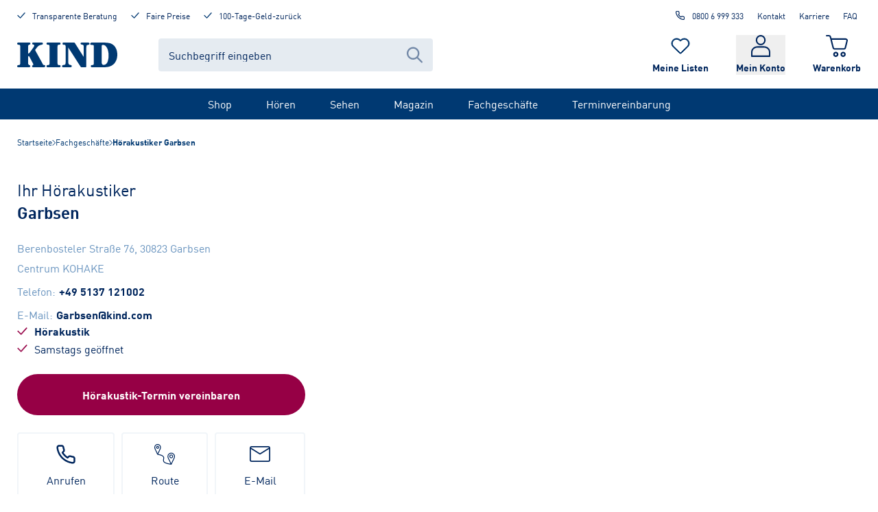

--- FILE ---
content_type: text/css; charset=UTF-8
request_url: https://www.kind.com/_next/static/css/108c322c03b0992d.css
body_size: 2138
content:
.style_card__oVxkr{width:100%;border-radius:4px;--tw-bg-opacity:1;background-color:rgb(255 255 255/var(--tw-bg-opacity,1));padding:.9375rem 1.25rem}.style_brandCard__b76zC{height:5rem;width:6.25rem;border-radius:8px;--tw-bg-opacity:1;background-color:rgb(241 245 249/var(--tw-bg-opacity,1))}@media (min-width:768px){.style_brandCard__b76zC{display:flex;align-items:center;justify-content:center;height:140px;width:190px}}.style_commonBrandsContainer__PWQhW{padding:.9375rem}@media (min-width:1025px){.style_commonBrandsContainer__PWQhW{padding-top:1.875rem;padding-bottom:1.875rem}}.style_commonBrandsContainer__PWQhW .style_commonBrandsHeadline___ThLc{font-size:1.125rem;line-height:1.5rem;letter-spacing:-.01em;text-align:left;font-weight:700}@media (min-width:1025px){.style_commonBrandsContainer__PWQhW .style_commonBrandsHeadline___ThLc{font-size:1.5rem;line-height:2rem;letter-spacing:-.01em;text-align:center}}.style_commonBrandsContainer__PWQhW .style_brandLogosText__Qfzcz{font-size:1rem;line-height:1.5rem;letter-spacing:normal;margin-top:.625rem;margin-bottom:3.75rem;text-align:left}@media (min-width:1025px){.style_commonBrandsContainer__PWQhW .style_brandLogosText__Qfzcz{font-size:1.125rem;line-height:1.6875rem;letter-spacing:normal;margin:.9375rem auto auto;width:50%;text-align:center}}.style_commonBrandsContainer__PWQhW .style_brandLogos__uByGh{margin:auto;display:grid;max-width:1260px;grid-template-columns:repeat(3,minmax(0,1fr));gap:1.25rem;padding-top:1.25rem;padding-bottom:1.25rem}@media (min-width:1025px){.style_commonBrandsContainer__PWQhW .style_brandLogos__uByGh{padding:5rem 12.5rem}}@media (min-width:1260px){.style_commonBrandsContainer__PWQhW .style_brandLogos__uByGh{grid-template-columns:repeat(4,minmax(0,1fr))}}.style_commonBrandsContainer__PWQhW .style_allBrandsLink__Rma8t{font-size:1rem;line-height:1.5rem;letter-spacing:normal;text-align:center}.styles_nearbyLocationsContainer__dCxS2{--tw-bg-opacity:1;background-color:rgb(241 245 249/var(--tw-bg-opacity,1))}@media (min-width:1025px){.styles_nearbyLocationsContainer__dCxS2{display:flex;flex-direction:row}}.styles_contentTube__VayQp{margin:0 auto;padding:0 .9375rem;width:100%;max-width:1260px;display:flex}.styles_nearbyStoresDetailsContainer__V_8nD{width:100%}@media (min-width:1025px){.styles_nearbyStoresDetailsContainer__V_8nD{width:50%;padding-right:5.9375rem;padding-top:3.125rem;padding-bottom:1.875rem}}.styles_headline__Sp_jq{font-size:1.125rem;line-height:1.5rem;letter-spacing:-.01em;margin-bottom:1.875rem;font-weight:700}@media (min-width:1025px){.styles_headline__Sp_jq{font-size:1.5rem;line-height:2rem;letter-spacing:-.01em}}.styles_hubList__CiTCc,.styles_storesList__MB32X{width:100%;padding-right:.625rem}.styles_storesList__MB32X{margin-bottom:1.875rem;display:flex;flex-direction:column;overflow-y:auto;height:365px}.styles_storesList__MB32X::-webkit-scrollbar{width:6px}.styles_storesList__MB32X::-webkit-scrollbar-track{border-radius:8px;--tw-bg-opacity:1;background-color:rgb(255 255 255/var(--tw-bg-opacity,1))}.styles_storesList__MB32X::-webkit-scrollbar-thumb{box-shadow:inset 0 0 6px 3px;color:#960045;border-radius:8px}.styles_storesList__MB32X .styles_storeCard__n1SQF:first-child{border-top-left-radius:4px;border-top-right-radius:4px}.styles_storesList__MB32X .styles_storeCard__n1SQF:last-child{border-bottom-right-radius:4px;border-bottom-left-radius:4px}.styles_map__GI6mN{display:none}@media (min-width:1025px){.styles_map__GI6mN{display:block;width:50%}}.styles_card__X3_Wt{width:100%;--tw-bg-opacity:1;background-color:rgb(255 255 255/var(--tw-bg-opacity,1));padding-left:.9375rem;padding-right:1.5625rem}.styles_card__X3_Wt .styles_cardContent__RpJzA{display:flex;flex-direction:row;align-items:center;justify-content:center;border-bottom-width:1px;--tw-border-opacity:1;border-color:rgb(241 245 249/var(--tw-border-opacity,1));padding-top:.3125rem;padding-bottom:.3125rem}.styles_card__X3_Wt .styles_storeDetails__trl_7{width:100%;padding-top:.625rem;padding-right:1.25rem}.styles_card__X3_Wt .styles_storeDetails__trl_7 .styles_headline__m2Dtv{font-size:.875rem;line-height:1.3125rem;letter-spacing:normal;margin-bottom:.625rem;display:block;font-weight:700}@media (min-width:1025px){.styles_card__X3_Wt .styles_storeDetails__trl_7 .styles_headline__m2Dtv{font-size:1rem;line-height:1.5rem;letter-spacing:normal}}.styles_card__X3_Wt .styles_arrow__T55x7{height:auto;width:.625rem}@supports selector(::-webkit-scrollbar){.styles_nearbyHubContainer__4YgZE{padding-right:16px}.styles_containerHeadline__h_cLe{margin-right:-6px}}.styles_nearbyHubContainer__4YgZE{display:grid;grid-template-columns:repeat(1,minmax(0,1fr));gap:.625rem}@media (min-width:1025px){.styles_nearbyHubContainer__4YgZE{gap:.9375rem}}.styles_containerHeadline__h_cLe{font-size:1rem;line-height:1.5rem;letter-spacing:normal;font-weight:700}@media (min-width:1025px){.styles_containerHeadline__h_cLe{font-size:1.125rem;line-height:1.6875rem;letter-spacing:normal}}.styles_card__T0OfE{display:block;width:100%;border-radius:4px;--tw-bg-opacity:1;background-color:rgb(255 255 255/var(--tw-bg-opacity,1));padding-left:.9375rem;padding-right:1.5625rem}.styles_card__T0OfE .styles_cardContent__EhKiT{display:flex;flex-direction:row;align-items:stretch;justify-content:space-between;border-bottom-width:1px;--tw-border-opacity:1;border-color:rgb(241 245 249/var(--tw-border-opacity,1));padding-top:.3125rem;padding-bottom:.3125rem}.styles_card__T0OfE .styles_headline__mpXmD{font-size:.875rem;line-height:1.3125rem;letter-spacing:normal;margin-bottom:.625rem;display:block;width:100%;padding-top:.625rem;padding-right:1.25rem;font-weight:700}@media (min-width:1025px){.styles_card__T0OfE .styles_headline__mpXmD{font-size:1rem;line-height:1.5rem;letter-spacing:normal}}.styles_card__T0OfE .styles_arrow__Ftxf_{height:auto;width:.625rem}.styles_link__buVo2{font-size:1rem;line-height:1.5rem;letter-spacing:normal;text-align:center;font-weight:700;--tw-text-opacity:1;color:rgb(150 0 69/var(--tw-text-opacity,1));-webkit-text-decoration-line:none;text-decoration-line:none}@media (hover:hover) and (pointer:fine){.styles_link__buVo2:hover{-webkit-text-decoration-line:underline;text-decoration-line:underline;opacity:1}}.style_component__f4Spl{width:100%}.style_row__SPI77{display:flex;width:100%;justify-content:space-around}.style_entry__hbaLI{font-size:1rem;line-height:1.5rem;letter-spacing:normal;width:100%}.style_entry__hbaLI.style_entryActive__O7rnV{font-weight:700}.style_border__IBKkO{margin-top:.625rem;width:100%;--tw-bg-opacity:1;background-color:rgb(244 245 245/var(--tw-bg-opacity,1));height:2px}.style_border__IBKkO:first-child{border-top-left-radius:4px;border-bottom-left-radius:4px}.style_border__IBKkO:last-child{border-top-right-radius:4px;border-bottom-right-radius:4px}.style_onBlue__D45sq .style_border__IBKkO{--tw-bg-opacity:1;background-color:rgb(191 209 227/var(--tw-bg-opacity,1))}.style_border__IBKkO.style_borderActive__50_IL,.style_onBlue__D45sq .style_border__IBKkO.style_borderActive__50_IL{--tw-bg-opacity:1;background-color:rgb(150 0 69/var(--tw-bg-opacity,1))}.style_border__IBKkO.style_borderActive__50_IL{position:relative;border-radius:4px;height:6px;top:-2px}.styles_specialityStoresDetailsContainer__0wSLu{width:100%;--tw-bg-opacity:1;background-color:rgb(241 245 249/var(--tw-bg-opacity,1));padding-top:2.5rem;padding-bottom:2.5rem}@media (min-width:1025px){.styles_specialityStoresDetailsContainer__0wSLu{padding-top:3.125rem;padding-bottom:4.375rem}}.styles_specialityStoreHeader__OCCG4{padding-left:.9375rem;padding-right:.9375rem;text-align:left}@media (min-width:1025px){.styles_specialityStoreHeader__OCCG4{margin:auto;width:66.666667%;padding-left:0;padding-right:0;text-align:center}}.styles_specialityStoreHeader__OCCG4 .styles_headlineText__7rAyP{font-size:1.125rem;line-height:1.5rem;letter-spacing:-.01em;margin-bottom:.625rem;font-weight:700}@media (min-width:1025px){.styles_specialityStoreHeader__OCCG4 .styles_headlineText__7rAyP{font-size:1.5rem;line-height:2rem;letter-spacing:-.01em}}.styles_specialityStoreHeader__OCCG4 .styles_textContent__DYZov{font-size:1rem;line-height:1.5rem;letter-spacing:normal;text-align:left;max-width:820px}@media (min-width:1025px){.styles_specialityStoreHeader__OCCG4 .styles_textContent__DYZov{font-size:1.125rem;line-height:1.6875rem;letter-spacing:normal;margin:auto;width:100%;text-align:center}}.styles_tabNavigation__mlF0k{margin:1.5625rem auto auto;padding:.625rem .9375rem}@media (min-width:1025px){.styles_tabNavigation__mlF0k{margin-top:3.4375rem;width:60%;max-width:48rem}}.styles_sliderContainer__o8b9X{display:grid;margin:0 auto;grid-template-columns:repeat(4,minmax(0,1fr));column-gap:.9375rem;row-gap:.9375rem;width:100%;max-width:1260px;padding:0 .9375rem}@media (min-width:768px){.styles_sliderContainer__o8b9X{grid-template-columns:repeat(8,minmax(0,1fr))}}@media (min-width:1025px){.styles_sliderContainer__o8b9X{grid-template-columns:repeat(12,minmax(0,1fr))}}.styles_sliderContainer__o8b9X{margin-top:1.875rem}.styles_sliderContainer__o8b9X .styles_slider__Kp0oT{grid-column:1/-1}.style_contentContainer__bNY9m{display:flex;flex-direction:column}.style_storeDetailsContainer__qon52{margin:0 auto;padding:0 .9375rem;width:100%;max-width:1260px;display:flex;flex:1 1;flex-direction:column-reverse}@media (min-width:1025px){.style_storeDetailsContainer__qon52{flex-direction:row;justify-content:center;justify-self:center;padding-right:0;height:700px}}.style_storeDetailsContainer__qon52 .style_storeDetails__OBK_P{height:100%;width:100%;padding-top:1.875rem;padding-bottom:1.875rem}@media (min-width:1025px){.style_storeDetailsContainer__qon52 .style_storeDetails__OBK_P{height:auto;padding:2.5rem 1.875rem 2.5rem .9375rem}}@media (min-width:1260px){.style_storeDetailsContainer__qon52 .style_storeDetails__OBK_P{padding-left:0}}.style_storeDetailsContainer__qon52 .style_map__3rZHy{position:relative;margin-left:-.9375rem;margin-right:-.9375rem;height:250px}.style_storeDetailsContainer__qon52 .style_map__3rZHy.style_disabledMap__5G0cP{height:unset}@media (min-width:1025px){.style_storeDetailsContainer__qon52 .style_map__3rZHy{margin-left:0;margin-right:0;height:auto;width:100%;flex:1 1}.style_appointmentTeaser__cF9fD,.style_commonBrands__fhvGe,.style_specialityStoreDetails__Dy3ZI{margin-bottom:6.25rem}}.style_storeSpecificContent__SZpI9{display:grid;margin:0 auto;grid-template-columns:repeat(4,minmax(0,1fr));column-gap:.9375rem;row-gap:.9375rem;width:100%;max-width:1260px;padding:0 .9375rem}@media (min-width:768px){.style_storeSpecificContent__SZpI9{grid-template-columns:repeat(8,minmax(0,1fr))}}@media (min-width:1025px){.style_storeSpecificContent__SZpI9{grid-template-columns:repeat(12,minmax(0,1fr))}}.style_storeSpecificContent__SZpI9>*{grid-column:1/-1}.style_teaserGrid__PiMT5{display:grid;margin:0 auto;grid-template-columns:repeat(4,minmax(0,1fr));column-gap:.9375rem;row-gap:.9375rem;width:100%;max-width:1260px;padding:0 .9375rem}@media (min-width:768px){.style_teaserGrid__PiMT5{grid-template-columns:repeat(8,minmax(0,1fr))}}@media (min-width:1025px){.style_teaserGrid__PiMT5{grid-template-columns:repeat(12,minmax(0,1fr))}}.style_teaserGrid__PiMT5{--tw-bg-opacity:1;background-color:rgb(241 245 249/var(--tw-bg-opacity,1))}@media (min-width:1025px){.style_teaserGrid__PiMT5{background-color:initial}}.style_copyText__edgbd{font-size:1.25rem;line-height:1.625rem;letter-spacing:-.01em;margin-bottom:1.5625rem;font-weight:700}@media (min-width:1025px){.style_copyText__edgbd{font-size:1.5rem;line-height:2rem;letter-spacing:-.01em}}.style_imageWrapper__FO6x7{display:none}@media (min-width:1025px){.style_imageWrapper__FO6x7{grid-column:span 4/span 4;display:block}}.style_container___gm_x{grid-column:1/-1;margin-top:1.875rem;margin-bottom:1.875rem;border-radius:4px;--tw-bg-opacity:1;background-color:rgb(255 255 255/var(--tw-bg-opacity,1));padding:1.875rem .9375rem 1.25rem}@media (min-width:1025px){.style_container___gm_x{margin-top:0;margin-bottom:0;display:flex;flex-grow:0;flex-direction:column;align-content:center;justify-content:center;border-radius:0;--tw-bg-opacity:1;background-color:rgb(241 245 249/var(--tw-bg-opacity,1));padding-right:2.5rem;padding-left:3.4375rem}.style_imageWrapper__FO6x7+.style_container___gm_x{grid-column:span 8/span 8;margin-left:-.9375rem;padding-top:0;padding-bottom:0}}

--- FILE ---
content_type: application/javascript; charset=UTF-8
request_url: https://www.kind.com/_next/static/chunks/pages/fachgeschaefte/%5Bslug%5D-ced677ba977a3665.js
body_size: 6432
content:
(self.webpackChunk_N_E=self.webpackChunk_N_E||[]).push([[7691],{6510:e=>{e.exports={specialityStoresDetailsContainer:"styles_specialityStoresDetailsContainer__0wSLu",specialityStoreHeader:"styles_specialityStoreHeader__OCCG4",headlineText:"styles_headlineText__7rAyP",textContent:"styles_textContent__DYZov",tabNavigation:"styles_tabNavigation__mlF0k",sliderContainer:"styles_sliderContainer__o8b9X",slider:"styles_slider__Kp0oT"}},27858:e=>{e.exports={nearbyHubContainer:"styles_nearbyHubContainer__4YgZE",containerHeadline:"styles_containerHeadline__h_cLe",card:"styles_card__T0OfE",cardContent:"styles_cardContent__EhKiT",headline:"styles_headline__mpXmD",arrow:"styles_arrow__Ftxf_",link:"styles_link__buVo2"}},28562:e=>{e.exports={commonBrandsContainer:"style_commonBrandsContainer__PWQhW",commonBrandsHeadline:"style_commonBrandsHeadline___ThLc",brandLogosText:"style_brandLogosText__Qfzcz",brandLogos:"style_brandLogos__uByGh",allBrandsLink:"style_allBrandsLink__Rma8t"}},31065:e=>{e.exports={nearbyLocationsContainer:"styles_nearbyLocationsContainer__dCxS2",contentTube:"styles_contentTube__VayQp",nearbyStoresDetailsContainer:"styles_nearbyStoresDetailsContainer__V_8nD",headline:"styles_headline__Sp_jq",hubList:"styles_hubList__CiTCc",storesList:"styles_storesList__MB32X",storeCard:"styles_storeCard__n1SQF",map:"styles_map__GI6mN"}},31227:(e,s,t)=>{"use strict";t.d(s,{A:()=>o});var a=t(59810),r=t(28206),i=t(54564),n=t(53239);function l(e){let{baseUrl:s,locale:t,path:a=""}=e,r=a.split("?")[0];return[s,t,r.endsWith("/")?r.slice(0,-1):r].filter(Boolean).join("/").replace(/([^:]\/)\/+/g,"$1")}function o(){let{canonicalPath:e}=arguments.length>0&&void 0!==arguments[0]?arguments[0]:{},s=(0,i.useRouter)(),t=(0,r.Ym)(),o=(0,n.useMemo)(()=>l({baseUrl:a.NA,locale:t,path:e||s.asPath}),[e,s.asPath,t]);return{canonicalLink:o,hrefLangDefaultLocale:(0,n.useMemo)(()=>l({baseUrl:a.NA,locale:a.q,path:e||s.asPath}),[e,s.asPath]),basePath:(0,n.useMemo)(()=>l({baseUrl:a.NA,locale:t}),[t])}}},38572:(e,s,t)=>{"use strict";t.r(s),t.d(s,{__N_SSG:()=>ex,default:()=>e_});var a=t(80263),r=t(53239),i=t(54439),n=t.n(i),l=t(54564),o=t(73589),d=t.n(o),c=t(11230),m=t.n(c),u=t(59810),h=t(35216),p=t(69824),x=t(70796),_=t(13672),y=t(84723),b=t(31227),v=t(69509),j=t(88017),f=t(28892),g=t(33172),N=t(38258),C=t(44738),A=t(60981),S=t(86751),T=t.n(S);let k=e=>{var s,t;let{brandLogo:r}=e;return(0,a.jsx)(C.A,{additionalClass:T().brandCard,children:(0,a.jsx)(A.A,{layout:"intrinsic",focalPoint:null!==(s=r.focalPoint)&&void 0!==s?s:void 0,alt:null!==(t=r.altText)&&void 0!==t?t:void 0,image:r.image})})};var w=t(28562),L=t.n(w);let B=e=>{let{store:s,brandLogoTiles:t,additionalClass:r}=e,{brandLogosHeadline:i,brandLogosText:n,viewAllBrands:l,viewAllBrandsLink:o}=(0,g.A)("storedetails");return(0,a.jsxs)("div",{className:m()(L().commonBrandsContainer,r),children:[(0,a.jsx)("h2",{className:L().commonBrandsHeadline,children:(0,_.ou)(i,{name:s.header.name})}),(0,a.jsx)("p",{className:L().brandLogosText,children:n}),(0,a.jsx)("div",{className:L().brandLogos,children:t.map(e=>(0,a.jsx)(k,{brandLogo:e},e.title))}),(0,a.jsx)(N.Ay,{additionalClass:L().allBrandsLink,href:o,title:l,children:l})]})};var P=t(40874),D=t(31065),H=t.n(D),I=t(7794),R=t(89114),O=t(67078),F=t(57090),z=t.n(F);let G=r.forwardRef((e,s)=>{let{store:t,className:i,...n}=e,l=(0,R.A)(),o=(0,g.A)("storefinder"),d=(0,r.useMemo)(()=>{let e=[];return(0,I._Y)(t)&&e.push(o.hearingAidShort),(0,I.GB)(t)&&e.push(o.opticsAidShort),e},[t,o]);return(0,a.jsx)(N.$h,{...n,ref:s,...l.storeDetail(t),className:m()(z().card,i),children:(0,a.jsxs)("div",{className:z().cardContent,children:[(0,a.jsxs)("div",{className:z().storeDetails,children:[(0,a.jsx)("p",{className:z().headline,children:t.header.name}),(0,a.jsx)("ul",{className:"flex flex-wrap",children:d.map(e=>(0,a.jsxs)("li",{className:"items-center flex mr-20 mb-10 text-style-copy-3 desktop:text-style-copy-2",children:[(0,a.jsx)(O.A,{additionalClass:"mr-10 h-25 w-15 text-rose",name:"Check"}),(0,a.jsx)("span",{children:e})]},"store-card-".concat(t.id,"-").concat(e)))})]}),(0,a.jsx)(O.A,{name:"ChevronRight",additionalClass:z().arrow})]})})});G.displayName="StoreCard";var K=t(27858),M=t.n(K),E=t(61059),W=t(55797);let X=e=>{let{marketingHub:s,store:t,additionalClass:r}=e,i=(0,R.A)(),n=(0,g.A)("storedetails"),l=(0,E.XL)(s,"OPK"),o=(0,E.XL)(s,"ACS"),d=(0,I.GB)(t),c=(0,I._Y)(t),u=s&&l&&d,h=s&&o&&c;return(0,a.jsxs)("div",{className:m()(M().nearbyHubContainer,r),children:[(0,a.jsx)("p",{className:M().containerHeadline,children:n.nearbyHubHeadline}),h?(0,a.jsx)(N.$h,{...i.storesHubAcoustic(s),className:M().card,"data-testid":"nearby-hub-acoustic-link",children:(0,a.jsxs)("div",{className:M().cardContent,children:[(0,a.jsx)("p",{className:M().headline,children:(0,_.ou)(n.nearbyHubAcoustic,{name:s.name})}),(0,a.jsx)(O.A,{name:"ChevronRight",additionalClass:M().arrow})]})}):null,u?(0,a.jsx)(N.$h,{...i.storesHubOptic(s),className:M().card,"data-testid":"nearby-hub-optic-link",children:(0,a.jsxs)("div",{className:M().cardContent,children:[(0,a.jsx)("p",{className:M().headline,children:(0,_.ou)(n.nearbyHubOptic,{name:s.name})}),(0,a.jsx)(O.A,{name:"ChevronRight",additionalClass:M().arrow})]})}):null,!o&&c?(0,a.jsx)(N.$h,{...i.storesAzAcoustic(),className:M().card,"data-testid":"nearby-az-acoustic-link",children:(0,a.jsxs)("div",{className:M().cardContent,children:[(0,a.jsx)("p",{className:M().headline,children:n.allAcousticStores}),(0,a.jsx)(O.A,{name:"ChevronRight",additionalClass:M().arrow})]})}):null,!l&&d?(0,a.jsx)(N.$h,{...i.storesAzOptic(),className:M().card,"data-testid":"nearby-az-optic-link",children:(0,a.jsxs)("div",{className:M().cardContent,children:[(0,a.jsx)("p",{className:M().headline,children:n.allOpticStores}),(0,a.jsx)(O.A,{name:"ChevronRight",additionalClass:M().arrow})]})}):null,(0,a.jsx)(W.A,{additionalClass:M().divider,children:n.separatorText}),(0,a.jsx)(N.Ay,{additionalClass:M().link,...i.storeFinder(),"data-testid":"nearby-storefinder-link",children:n.nearbyHubAdditional})]})},q=e=>{let{mainStore:s,nearbyStores:t,marketingHub:r}=e,i=(0,l.useRouter)(),{storedetails:n}=(0,g.A)(),o=t.filter(e=>e.header.name!==s.header.name);return(0,a.jsx)("div",{className:H().nearbyLocationsContainer,children:(0,a.jsxs)("div",{className:H().contentTube,children:[(0,a.jsxs)("div",{className:H().nearbyStoresDetailsContainer,children:[(0,a.jsx)("p",{className:H().headline,children:n.nearbyStoresHeadline}),(0,a.jsx)("div",{className:H().storesList,children:o.map(e=>(0,a.jsx)(G,{store:e,className:H().storeCard},e.storeId))}),(0,a.jsx)(X,{store:s,marketingHub:r,additionalClass:H().hubList})]}),(0,a.jsx)("div",{className:H().map,children:(0,a.jsx)(x.A,{isInteractive:!0,center:{lng:s.address.longitude,lat:s.address.latitude},zoom:12,currentLocation:{lng:s.address.longitude,lat:s.address.latitude},stores:o,onClickStore:e=>void i.push(P.Ay.storeDetail(e)),resetBoundsOnResize:!0})})]})})};var Y=t(24734),Q=t(17546),U=t(94445),$=t(94775);let V=r.forwardRef((e,s)=>{let{text:t,icon:r,type:i,style:n,...l}=e,o=(0,g.A)();return(0,a.jsxs)("div",{...l,ref:s,"data-testid":"store-service-card",className:"relative flex flex-col items-center w-full px-20 bg-white rounded-lg pt-50 pb-35 shrink",children:["AcousticsServicesForKids"===i?(0,a.jsx)($.A,{color:"yellow",additionalClass:"absolute top-10 right-10",children:o.storedetails.kids}):null,"AcousticImplantsService"===i||"AcousticImplantsSupportService"===i?(0,a.jsx)($.A,{color:"blue",additionalClass:"absolute top-10 left-10",children:o.storefinder.hearingImplantShort}):null,(0,a.jsx)(O.A,{additionalClass:"h-55 w-auto mb-10",name:r}),(0,a.jsx)("p",{className:"text-center text-style-copy-2 desktop:text-style-copy-1 line-clamp-2",children:t})]})});V.displayName="ServiceCard";var Z=t(6510),J=t.n(Z);let ee={phone:2,phoneLandscape:3,tablet:4,desktop:5},es=e=>e.filter(e=>"OpticsService"===e.serviceType),et=function(e){let s=arguments.length>1&&void 0!==arguments[1]?arguments[1]:{},t=["AcousticsService"];return s.includeKidsServices&&t.push("AcousticsServicesForKids"),s.includeImplantServices&&t.push("AcousticImplantsService"),(s.includeImplantServices||s.includeImplantSupportServices)&&t.push("AcousticImplantsSupportService"),e.filter(e=>t.includes(e.serviceType))},ea=e=>{let{store:s,texts:t}=e,a=(0,I.ae)(s);return"optical"===a?t.specialityStoreOpticalText:"acoustic"===a?(0,I.Ff)(s)||(0,I.U7)(s)?t.specialityStoreAcousticAndImplantsText:t.specialityStoreAcousticText:"hybrid"===a?(0,I.Ff)(s)||(0,I.U7)(s)?t.specialityStoreHybridAndImplantsText:t.specialityStoreHybridText:void 0},er=e=>{let{store:s,texts:t}=e,a=[];return(0,I._Y)(s)&&((0,I.Ff)(s)||(0,I.U7)(s)?a.push({key:"acoustic",title:"".concat(t.hearingAidShort," & ").concat(t.hearingImplantShort)}):a.push({key:"acoustic",title:t.hearingAidShort})),(0,I.GB)(s)&&a.push({key:"optic",title:t.opticsAidShort}),a},ei=e=>{let{store:s,storeDetailsServices:t,additionalClass:i}=e,n=(0,g.A)(),l=er({store:s,texts:n.storefinder}),[o,d]=(0,r.useState)(l[0].key),c=(0,_.ou)(n.storedetails.specialistShopServices,{name:s.header.name}),m=ea({store:s,texts:n.storedetails}),u=es(t),h=et(t,{includeKidsServices:(0,I.y3)(s),includeImplantServices:s.extendedProperties.ciCenter,includeImplantSupportServices:s.extendedProperties.ciServicecenter});return(0,a.jsxs)("div",{className:(0,Y.cn)(J().specialityStoresDetailsContainer,i),"data-testid":"specialityStoresContainer",children:[(0,a.jsxs)("div",{className:J().specialityStoreHeader,children:[(0,a.jsx)("h2",{"data-testid":"headerText",className:J().headlineText,children:c}),(0,a.jsx)("p",{"data-testid":"servicesText",className:J().textContent,children:m})]}),l.length>1?(0,a.jsx)("div",{className:J().tabNavigation,"data-testid":"tabNavigation",children:(0,a.jsx)(U.A,{active:o,onClick:d,entries:l,onBlue:!0})}):null,(0,a.jsx)("div",{"data-testid":"slider",children:(0,a.jsxs)("div",{className:J().sliderContainer,children:["acoustic"===o?(0,a.jsx)(Q.A,{hasGap:!0,onBlue:!0,withFade:!0,slidesToShow:ee,additionalClass:J().slider,children:h.map(e=>(0,a.jsx)(V,{text:e.serviceName,icon:e.iconName,type:e.serviceType},e.sys.id))}):null,"optic"===o?(0,a.jsx)(Q.A,{hasGap:!0,onBlue:!0,withFade:!0,slidesToShow:ee,additionalClass:J().slider,children:u.map(e=>(0,a.jsx)(V,{text:e.serviceName,icon:e.iconName,type:e.serviceType},e.sys.id))}):null]})})]})};var en=t(91451),el=t.n(en),eo=t(84398),ed=t(88098),ec=t.n(ed);let em=r.forwardRef((e,s)=>{let{store:t,image:r,className:i,...n}=e,l=(0,g.A)("storedetails");return(0,a.jsxs)("div",{...n,ref:s,className:m()(ec().teaserGrid,i),children:[r?(0,a.jsx)("div",{className:ec().imageWrapper,children:(0,a.jsx)(A.A,{image:r.image,sizes:"400px",width:400,height:380})}):null,(0,a.jsxs)("div",{className:ec().container,children:[(0,a.jsx)("p",{className:ec().copyText,children:(0,_.ou)(l.happyStore,{name:t.header.name})}),(0,a.jsx)(eo.A,{store:t,desktopTwoColumn:!0,className:"my-10"})]})]})});em.displayName="AppointmentTeaser";var eu=t(95179),eh=t(86642);let ep=e=>{var s,t;let{store:r,nearbyStores:i,marketingHub:o,content:c,storeSpecificContent:g,storeDetailsServices:N}=e,{canonicalLink:C}=(0,b.A)(),A=(0,l.useRouter)(),{isDesktop:S}=(0,y.A)(),T=(0,h.A)(),{breadcrumbs:k,basePath:w}=(0,eh.A)({storeName:r.header.name,storeTypes:r.storeTypes}),L=c.specialityStoreServices,P=c.brandLogos,D=c.nearbyLocations,H=c.brandLogoTilesCollection.items,I=(null===(s=c.contentContainerCollection)||void 0===s?void 0:s.items)||[],R=(0,_.ou)(c.seoTitleTemplate,{storeName:r.header.name}),O=(0,_.ou)(c.seoDescriptionTemplate,{storeCity:r.header.name,storeAdditionalAddressInfo:r.address.additionalAddressInfo}),F=null==g?void 0:g.seoText;return(0,a.jsxs)(a.Fragment,{children:[(0,a.jsxs)(n(),{children:[(0,a.jsx)("title",{children:R}),(0,a.jsx)("meta",{name:"description",content:O}),(0,a.jsx)("meta",{name:"robots",content:"index, follow"}),(0,a.jsx)("link",{rel:"canonical",href:C}),(0,a.jsx)("script",{type:"application/ld+json","data-testid":"json-ld",dangerouslySetInnerHTML:{__html:JSON.stringify({"@context":"https://schema.org/","@type":"Store","@id":"".concat(["".concat(u.NA,"/"),A.locale,A.asPath].filter(Boolean).join("")),address:{"@type":"PostalAddress",streetAddress:r.address.street,addressLocality:r.address.city,addressRegion:r.address.state,postalCode:r.address.zip,addressCountry:r.address.country},geo:{"@type":"GeoCoordinates",latitude:r.address.latitude,longitude:r.address.longitude},name:r.header.name,openingHoursSpecification:r.businessHours.map(e=>({"@type":"OpeningHoursSpecification",dayOfWeek:d()(p.FA[e.day]),opens:e.openTime,closes:e.closeTime})),telephone:r.header.phone})}})]}),(0,a.jsx)(eu.Aq,{breadcrumbs:k,basePath:w,additionalClass:"desktop:hidden"}),(0,a.jsxs)("div",{className:el().contentContainer,children:[(0,a.jsxs)("div",{className:el().storeDetailsContainer,children:[(0,a.jsxs)("div",{className:"w-full max-w-[450px]",children:[(0,a.jsx)(eu.Aq,{breadcrumbs:k,basePath:w,additionalClass:"px-0 !pt-25 pb-5 hidden desktop:block"}),(0,a.jsx)(v.A,{store:r,headlineSize:"l",showLink:!1,className:el().storeDetails})]}),(0,a.jsx)("div",{className:m()(el().map,{[el().disabledMap]:!T}),children:(0,a.jsx)(x.A,{isInteractive:!1,stores:[r],zoom:S?14:15.5,highlightSingleStore:!0})})]}),L?(0,a.jsx)(ei,{store:r,additionalClass:el().specialityStoreDetails,storeDetailsServices:N}):null,P&&H?(0,a.jsx)(B,{store:r,brandLogoTiles:H,additionalClass:el().commonBrands}):null,(0,a.jsx)(em,{store:r,image:null!==(t=c.genericStoreImage)&&void 0!==t?t:void 0,className:el().appointmentTeaser}),I.length?(0,a.jsx)(j.A,{items:I}):null,D?(0,a.jsx)(q,{mainStore:r,nearbyStores:i,marketingHub:o}):null,F?(0,a.jsx)("div",{"data-testid":"store-specific-content",className:el().storeSpecificContent,children:(0,a.jsx)(f.A,{document:F.json,links:null==F?void 0:F.links})}):null]})]})};var ex=!0;let e_=e=>(0,a.jsx)(ep,{...e})},44738:(e,s,t)=>{"use strict";t.d(s,{A:()=>o});var a=t(80263);t(53239);var r=t(11230),i=t.n(r),n=t(62006),l=t.n(n);let o=e=>{let{children:s,additionalClass:t,...r}=e;return(0,a.jsx)("div",{...r,className:i()(l().card,t),children:s})}},55797:(e,s,t)=>{"use strict";t.d(s,{A:()=>n});var a=t(80263);t(53239);var r=t(11230),i=t.n(r);let n=e=>{let{children:s,additionalClass:t,...r}=e;return s?(0,a.jsxs)("div",{className:i()("flex items-center",t),...r,children:[(0,a.jsx)("hr",{className:"flex-1 text-blue-200 h-[1px]"}),(0,a.jsx)("span",{className:"block mx-10 text-style-copy-2 text-blue-300 text-center max-w-[75%]",children:s}),(0,a.jsx)("hr",{className:"flex-1 text-blue-200 h-[1px]"})]}):(0,a.jsx)("hr",{className:i()("text-blue-200 h-[1px]",t),...r})}},57090:e=>{e.exports={card:"styles_card__X3_Wt",cardContent:"styles_cardContent__RpJzA",storeDetails:"styles_storeDetails__trl_7",headline:"styles_headline__m2Dtv",arrow:"styles_arrow__T55x7"}},60431:(e,s,t)=>{(window.__NEXT_P=window.__NEXT_P||[]).push(["/fachgeschaefte/[slug]",function(){return t(38572)}])},61059:(e,s,t)=>{"use strict";function a(e,s){return e.storeTypes.some(e=>e.code===s)}function r(e){return e.reduce((e,s)=>{let t=s.name.charAt(0);return e.includes(t)?e:[...e,t]},[])}function i(e,s){return null==e?void 0:e.stores.some(e=>a(e,s))}function n(e,s){return e.filter(e=>e.stores.some(e=>a(e,s))).filter(e=>e.stores.some(e=>!e.closingDate))}function l(e,s){return e.sort((e,t)=>e.name.localeCompare(t.name,s))}function o(e){return"MarketingHub"===e.documentType}t.d(s,{QQ:()=>r,XL:()=>i,vJ:()=>l,ws:()=>o,xK:()=>n})},62006:e=>{e.exports={card:"style_card__oVxkr"}},78333:e=>{e.exports={component:"style_component__f4Spl",row:"style_row__SPI77",entry:"style_entry__hbaLI",entryActive:"style_entryActive__O7rnV",border:"style_border__IBKkO",onBlue:"style_onBlue__D45sq",borderActive:"style_borderActive__50_IL"}},86642:(e,s,t)=>{"use strict";t.d(s,{A:()=>n});var a=t(33172),r=t(31227),i=t(54564);function n(e){let s,{basePath:t}=(0,r.A)(),{breadcrumbs:n}=(0,a.A)("storefinder"),{pathname:l,asPath:o}=(0,i.useRouter)(),d=function(e,s,t){let a=!(arguments.length>3)||void 0===arguments[3]||arguments[3];return{id:e,slug:s,breadcrumbTitle:t,isCurrentPage:a}},c=[{id:"landing-page",slug:"/",breadcrumbTitle:n.home,isCurrentPage:!1},{id:"store-finder",slug:"/fachgeschaefte",breadcrumbTitle:n.stores,isCurrentPage:!1}];switch(!0){case"/fachgeschaefte"===l:c[1].isCurrentPage=!0;break;case l.includes("/fachgeschaefte/hoerakustik"):s=d("store-finder-hearing-aids-a-z",o,n.hearingAids);break;case l.includes("/fachgeschaefte/augenoptik"):s=d("store-finder-optics-a-z",o,n.optics);break;case l.includes("/fachgeschaefte/uebersicht")&&!!e&&!!e.hub:let m=l.includes("hoergeraete")?n.hearingAidProfessional:n.optician;s=d("store-finder-hub-".concat(e.hub),o,"".concat(m," ").concat(e.hub));break;case l.startsWith("/fachgeschaefte/")&&!!e&&!!e.storeTypes&&!!e.storeName:let u=e.storeTypes.length>1?n.opticianAndHearingAidProfessional:"OPK"===e.storeTypes[0].code?n.optician:n.hearingAidProfessional;s=d("store-details",o,"".concat(u," ").concat(e.storeName))}return s&&c.push(s),{breadcrumbs:c,basePath:t}}},86751:e=>{e.exports={brandCard:"style_brandCard__b76zC"}},88017:(e,s,t)=>{"use strict";t.d(s,{A:()=>l});var a=t(80263),r=t(53239),i=t(73257),n=t(13672);let l=e=>{let{items:s=[]}=e,t=(0,n.o0)(s.map(e=>e.sys.id));return(0,a.jsx)(a.Fragment,{children:s.map((e,s)=>(0,r.createElement)(i.A,{...e,key:t[s],aboveTheFold:s<=1}))})}},88098:e=>{e.exports={teaserGrid:"style_teaserGrid__PiMT5",copyText:"style_copyText__edgbd",imageWrapper:"style_imageWrapper__FO6x7",container:"style_container___gm_x"}},91451:e=>{e.exports={contentContainer:"style_contentContainer__bNY9m",storeDetailsContainer:"style_storeDetailsContainer__qon52",storeDetails:"style_storeDetails__OBK_P",map:"style_map__3rZHy",disabledMap:"style_disabledMap__5G0cP",specialityStoreDetails:"style_specialityStoreDetails__Dy3ZI",commonBrands:"style_commonBrands__fhvGe",appointmentTeaser:"style_appointmentTeaser__cF9fD",storeSpecificContent:"style_storeSpecificContent__SZpI9"}},94445:(e,s,t)=>{"use strict";t.d(s,{A:()=>o});var a=t(80263);t(53239);var r=t(11230),i=t.n(r),n=t(78333),l=t.n(n);let o=e=>{let{entries:s,active:t,onClick:r,onBlue:n=!1,additionalClass:o}=e;return(0,a.jsxs)("div",{className:i()(l().component,{[l().onBlue]:n},o),children:[(0,a.jsx)("div",{className:l().row,children:s.map(e=>(0,a.jsx)("button",{type:"button",onClick:()=>r(e.key),className:i()(l().entry,{[l().entryActive]:t===e.key}),"data-trackingid":e.trackingId,children:e.title},e.key))}),(0,a.jsx)("div",{className:i()(l().row),children:s.map(e=>(0,a.jsx)("div",{className:i()(l().border,{[l().borderActive]:t===e.key})},e.key))})]})}},95179:(e,s,t)=>{"use strict";t.d(s,{Aq:()=>m});var a=t(80263),r=t(53239),i=t(76501),n=t.n(i),l=t(41802),o=t.n(l),d=t(24734),c=t(67078);let m=e=>{let{breadcrumbs:s,basePath:t,additionalClass:i}=e,n={"@context":"https://schema.org","@type":"BreadcrumbList",itemListElement:s.map((e,s)=>({"@type":"ListItem",position:s+1,name:e.breadcrumbTitle,item:"".concat(t).concat(e.slug)}))};return 0===s.length||1===s.length&&s[0].isCurrentPage?null:(0,a.jsxs)(a.Fragment,{children:[(0,a.jsx)(o(),{type:"application/ld+json",id:"breadcrumb",children:JSON.stringify(n)}),(0,a.jsx)(u,{className:(0,d.cn)("pb-15 desktop:pt-15",i),children:(0,a.jsx)(h,{children:s.map(e=>e.isCurrentPage?(0,a.jsx)(p,{children:(0,a.jsx)(_,{children:e.breadcrumbTitle})},e.id):(0,a.jsxs)(r.Fragment,{children:[(0,a.jsx)(p,{children:(0,a.jsx)(x,{href:e.slug,children:e.breadcrumbTitle})}),(0,a.jsx)(y,{})]},e.id))})})]})},u=r.forwardRef((e,s)=>{let{className:t,...r}=e;return(0,a.jsx)("div",{className:(0,d.cn)("relative kind-grid",t),children:(0,a.jsx)("nav",{className:(0,d.cn)("col-span-full"),ref:s,"aria-label":"breadcrumb",...r})})});u.displayName="Breadcrumb";let h=r.forwardRef((e,s)=>{let{className:t,...r}=e;return(0,a.jsx)("ol",{ref:s,className:(0,d.cn)("flex flex-wrap items-baseline gap-10 text-style-label text-blue",t),...r})});h.displayName="BreadcrumbList";let p=r.forwardRef((e,s)=>{let{className:t,...r}=e;return(0,a.jsx)("li",{ref:s,className:(0,d.cn)("inline-flex items-center",t),...r})});p.displayName="BreadcrumbItem";let x=r.forwardRef((e,s)=>{let{className:t,...r}=e;return(0,a.jsx)(n(),{prefetch:!1,ref:s,className:(0,d.cn)("transition-underline hover:underline",t),...r})});x.displayName="BreadcrumbLink";let _=r.forwardRef((e,s)=>{let{className:t,...r}=e;return(0,a.jsx)("span",{ref:s,role:"link","aria-disabled":"true","aria-current":"page",className:(0,d.cn)("font-bold text-blue",t),...r})});_.displayName="BreadcrumbPage";let y=e=>{let{className:s,...t}=e;return(0,a.jsx)("li",{role:"presentation","aria-hidden":"true",className:(0,d.cn)("w-5 flex-none",s),...t,children:(0,a.jsx)(c.A,{name:"ChevronRight"})})};y.displayName="BreadcrumbSeparator"}},e=>{var s=s=>e(e.s=s);e.O(0,[636,6593,8792],()=>s(60431)),_N_E=e.O()}]);

--- FILE ---
content_type: application/javascript; charset=UTF-8
request_url: https://www.kind.com/_next/static/YBaVxtGVs8aPzr1axxo6/_buildManifest.js
body_size: 2791
content:
self.__BUILD_MANIFEST=function(e,s,a,t,c,n,r,i,u,g,b,f,k,h,d,o,l,p,m,v,j,y,w,K,_,N,V,I,B,F,A,D,S,z,E,L){return{__rewrites:{afterFiles:[],beforeFiles:[],fallback:[]},__routerFilterStatic:{numItems:0,errorRate:1e-4,numBits:0,numHashes:l,bitArray:[]},__routerFilterDynamic:{numItems:n,errorRate:1e-4,numBits:n,numHashes:l,bitArray:[]},"/404":["static/chunks/pages/404-a5b350b08b5c22cf.js"],"/500":["static/chunks/pages/500-2745857f8bb1ea0d.js"],"/_error":["static/chunks/pages/_error-c42b9d874153c857.js"],"/anmelden":["static/chunks/pages/anmelden-fd39fb86dc43298c.js"],"/anmeldeprozess":["static/css/01c6b0971cf275e8.css","static/chunks/pages/anmeldeprozess-5340648e8d209f9e.js"],"/beratung/hoerberatung/online-hoertest/[step]":["static/css/e71579b7611e8e94.css","static/chunks/pages/beratung/hoerberatung/online-hoertest/[step]-da60d3659208886c.js"],"/beratung/sehberatung/stilberatung":["static/css/5ecc860dac8b036e.css","static/chunks/pages/beratung/sehberatung/stilberatung-0e155bbff3e1f82b.js"],"/beratung/sehberatung/stilberatung/alle-empfehlungen":[e,s,a,"static/css/269e7bbfaa5c18f0.css","static/chunks/pages/beratung/sehberatung/stilberatung/alle-empfehlungen-962ef68eaafc5c98.js"],"/beratung/sehberatung/stilberatung/keine-empfehlungen":["static/css/3fbade3595b8f986.css","static/chunks/pages/beratung/sehberatung/stilberatung/keine-empfehlungen-ea7643c7a9addfc6.js"],"/beratung/service/anprobe-im-fachgeschaeft":[r,i,k,h,"static/css/7e08751db2ebbcdc.css","static/chunks/pages/beratung/service/anprobe-im-fachgeschaeft-6558e895960a2247.js"],"/beratung/service/anprobe-im-fachgeschaeft/danke":[p,"static/css/d98d9e593b4454ab.css","static/chunks/pages/beratung/service/anprobe-im-fachgeschaeft/danke-8bc17cacfe3bad46.js"],"/beratung/service/emailing-abmeldung":[m,"static/chunks/pages/beratung/service/emailing-abmeldung-fe2a4f2700406f86.js"],"/beratung/service/emailing-abmeldung/danke":[c,"static/chunks/pages/beratung/service/emailing-abmeldung/danke-a691424f720e5cc6.js"],"/beratung/service/feedback":[v,j,"static/chunks/pages/beratung/service/feedback-6d8bbad34c2f233b.js"],"/beratung/service/feedback/danke":[y,"static/chunks/pages/beratung/service/feedback/danke-540000621ef3d1af.js"],"/beratung/service/kontakt/kontaktanfrage":["static/css/f6cc5c7b4f7392fd.css","static/chunks/pages/beratung/service/kontakt/kontaktanfrage-c5f0bc981e3bc216.js"],"/beratung/service/kontakt/kontaktanfrage/danke":[c,"static/chunks/pages/beratung/service/kontakt/kontaktanfrage/danke-4f28d7800ef4c7f7.js"],"/beratung/service/kritik":[v,j,"static/chunks/pages/beratung/service/kritik-df74c3c1c18f652d.js"],"/beratung/service/kritik/danke":[y,"static/chunks/pages/beratung/service/kritik/danke-c255941d63696312.js"],"/beratung/service/newsletter-abmeldung":[m,"static/chunks/pages/beratung/service/newsletter-abmeldung-b790f8026c8c3d16.js"],"/beratung/service/newsletter-abmeldung/danke":[c,"static/chunks/pages/beratung/service/newsletter-abmeldung/danke-abc22c1387893c34.js"],"/beratung/service/newsletter-anmeldung/danke":["static/css/70a5c8fb42bd66c3.css","static/chunks/pages/beratung/service/newsletter-anmeldung/danke-34430cb5f81a74ea.js"],"/beratung/service/terminvereinbarung":[r,"static/chunks/5741-ca5dc5695086d0cc.js",i,k,h,"static/css/6dad82501c991927.css","static/chunks/pages/beratung/service/terminvereinbarung-873090a8303493a9.js"],"/beratung/service/terminvereinbarung/danke":[p,"static/css/c8719f0afc936499.css","static/chunks/pages/beratung/service/terminvereinbarung/danke-cd72658252830582.js"],"/beratung/service/terminvereinbarung/[service]":[r,i,k,h,"static/css/ade01f43d3ef65a0.css","static/chunks/pages/beratung/service/terminvereinbarung/[service]-1be51f4482799f8c.js"],"/beratung/service/vergleichsangebot":[w,"static/css/9582f07c5081661e.css","static/chunks/pages/beratung/service/vergleichsangebot-5b6a328586508a36.js"],"/beratung/service/vergleichsangebot/danke":[c,"static/chunks/pages/beratung/service/vergleichsangebot/danke-e61f5817852d7db1.js"],"/bestellbestaetigung/[orderNumber]":[t,u,d,K,"static/css/361e8cda51fb4919.css","static/chunks/pages/bestellbestaetigung/[orderNumber]-5d888f55dffebaae.js"],"/checkout":[t,u,d,K,"static/css/15693c20f2416e12.css","static/chunks/pages/checkout-ac2bbe696c7285b8.js"],"/fachgeschaefte":["static/css/db92dcc8857185e7.css","static/chunks/pages/fachgeschaefte-f2bb2ca347ea1307.js"],"/fachgeschaefte/augenoptik":[_,N,"static/chunks/pages/fachgeschaefte/augenoptik-3c9411752a3a374e.js"],"/fachgeschaefte/hoerakustik":[_,N,"static/chunks/pages/fachgeschaefte/hoerakustik-fd01ac7a11bd58b3.js"],"/fachgeschaefte/uebersicht-hoergeraete/[hubslug]":[V,I,"static/chunks/pages/fachgeschaefte/uebersicht-hoergeraete/[hubslug]-b7b260959f6839b7.js"],"/fachgeschaefte/uebersicht-optiker/[hubslug]":[V,I,"static/chunks/pages/fachgeschaefte/uebersicht-optiker/[hubslug]-057be4a71c97a00c.js"],"/fachgeschaefte/[slug]":["static/css/108c322c03b0992d.css","static/chunks/pages/fachgeschaefte/[slug]-ced677ba977a3665.js"],"/hoeren/c/[...categoryKey]":[e,s,a,g,b,"static/chunks/pages/hoeren/c/[...categoryKey]-43f63e981ed121b0.js"],"/hoeren/c-no-prefetch/[...categoryKey]":[e,s,a,g,b,"static/chunks/pages/hoeren/c-no-prefetch/[...categoryKey]-4fca0d1d2c42176e.js"],"/hoeren/foto-gewinnspiel/teilnahmeformular":[w,"static/css/b5a6be0089c3362c.css","static/chunks/pages/hoeren/foto-gewinnspiel/teilnahmeformular-8b7097ca6c1d12cf.js"],"/hoeren/foto-gewinnspiel/teilnahmeformular/danke":[c,"static/chunks/pages/hoeren/foto-gewinnspiel/teilnahmeformular/danke-911f6d19af67aa78.js"],"/kundenkonto/bestellungen/[[...orderNumber]]":[t,u,d,"static/css/78ec589854231794.css","static/chunks/pages/kundenkonto/bestellungen/[[...orderNumber]]-14e03b5f32c77c22.js"],"/kundenkonto/hoerloesungen":["static/chunks/pages/kundenkonto/hoerloesungen-4f70b4b040d47715.js"],"/kundenkonto/kontodaten":["static/css/36039a97a07d2a03.css","static/chunks/pages/kundenkonto/kontodaten-198277fa20edb1a1.js"],"/kundenkonto/termine":["static/css/8148bdb274edc237.css","static/chunks/pages/kundenkonto/termine-287fd7e114c57855.js"],"/kundenkonto/termine/bearbeiten":[r,i,"static/css/1579213cc82a4e9f.css","static/chunks/pages/kundenkonto/termine/bearbeiten-37b47d9f322233a8.js"],"/kundenkonto/termine/fragebogen-hoerakustik":["static/css/1bb0398fd1692dae.css","static/chunks/pages/kundenkonto/termine/fragebogen-hoerakustik-b59c1bdcac126f69.js"],"/l/[[...slug]]":["static/css/02407a99010db95f.css","static/chunks/pages/l/[[...slug]]-06b8e5455d6e198a.js"],"/meine-listen/anprobeliste":[t,B,"static/css/59015ed29f9c4c52.css","static/chunks/pages/meine-listen/anprobeliste-b5078305a573d67c.js"],"/meine-listen/merkliste":[t,B,"static/css/6c1f746e8d633697.css","static/chunks/pages/meine-listen/merkliste-72b761b8edf6d47c.js"],"/p/[productVariantKey]":[F,t,f,A,D,"static/chunks/pages/p/[productVariantKey]-3b06caacd58e06e0.js"],"/p/[productVariantKey]/[slug]":[F,t,f,A,D,"static/chunks/pages/p/[productVariantKey]/[slug]-cbe54f9ca212bfc8.js"],"/p/[productVariantKey]/[slug]/glas-konfiguration":["static/chunks/7502-49e5e3e928405b98.js","static/css/8b1c6247555bdadf.css","static/chunks/pages/p/[productVariantKey]/[slug]/glas-konfiguration-58a4c654c514c2c2.js"],"/passwort-vergessen":["static/chunks/pages/passwort-vergessen-6d274e0ab6a2e7a7.js"],"/registrieren":["static/chunks/pages/registrieren-832591ab79102a49.js"],"/sehen/c/[...categoryKey]":[e,s,a,g,b,"static/chunks/pages/sehen/c/[...categoryKey]-af4df8a577badff5.js"],"/sehen/c-no-prefetch/[...categoryKey]":[e,s,a,g,b,"static/chunks/pages/sehen/c-no-prefetch/[...categoryKey]-b385b84ab9ef29da.js"],"/sehen/verlaengertes-regal/brillen":[e,s,a,f,S,z,"static/chunks/pages/sehen/verlaengertes-regal/brillen-4b435edfaa346e1a.js"],"/sehen/verlaengertes-regal/brillen/tv":[e,s,a,f,S,z,"static/chunks/pages/sehen/verlaengertes-regal/brillen/tv-ce8be6ded8459f48.js"],"/suche/informationen":[e,s,a,E,L,"static/chunks/pages/suche/informationen-657ac46ed7b8a7fe.js"],"/suche/produkte":[e,s,a,E,L,"static/chunks/pages/suche/produkte-67b87c10ab719938.js"],"/warenkorb":[t,u,"static/css/660c815a791996aa.css","static/chunks/pages/warenkorb-ab554d42d18558fb.js"],"/[[...slug]]":["static/chunks/pages/[[...slug]]-3a9d4951d02da532.js"],sortedPages:["/404","/500","/_app","/_error","/anmelden","/anmeldeprozess","/beratung/hoerberatung/online-hoertest/[step]","/beratung/sehberatung/stilberatung","/beratung/sehberatung/stilberatung/alle-empfehlungen","/beratung/sehberatung/stilberatung/keine-empfehlungen","/beratung/service/anprobe-im-fachgeschaeft","/beratung/service/anprobe-im-fachgeschaeft/danke","/beratung/service/emailing-abmeldung","/beratung/service/emailing-abmeldung/danke","/beratung/service/feedback","/beratung/service/feedback/danke","/beratung/service/kontakt/kontaktanfrage","/beratung/service/kontakt/kontaktanfrage/danke","/beratung/service/kritik","/beratung/service/kritik/danke","/beratung/service/newsletter-abmeldung","/beratung/service/newsletter-abmeldung/danke","/beratung/service/newsletter-anmeldung/danke","/beratung/service/terminvereinbarung","/beratung/service/terminvereinbarung/danke","/beratung/service/terminvereinbarung/[service]","/beratung/service/vergleichsangebot","/beratung/service/vergleichsangebot/danke","/bestellbestaetigung/[orderNumber]","/checkout","/fachgeschaefte","/fachgeschaefte/augenoptik","/fachgeschaefte/hoerakustik","/fachgeschaefte/uebersicht-hoergeraete/[hubslug]","/fachgeschaefte/uebersicht-optiker/[hubslug]","/fachgeschaefte/[slug]","/hoeren/c/[...categoryKey]","/hoeren/c-no-prefetch/[...categoryKey]","/hoeren/foto-gewinnspiel/teilnahmeformular","/hoeren/foto-gewinnspiel/teilnahmeformular/danke","/kundenkonto/bestellungen/[[...orderNumber]]","/kundenkonto/hoerloesungen","/kundenkonto/kontodaten","/kundenkonto/termine","/kundenkonto/termine/bearbeiten","/kundenkonto/termine/fragebogen-hoerakustik","/l/[[...slug]]","/meine-listen/anprobeliste","/meine-listen/merkliste","/p/[productVariantKey]","/p/[productVariantKey]/[slug]","/p/[productVariantKey]/[slug]/glas-konfiguration","/passwort-vergessen","/registrieren","/sehen/c/[...categoryKey]","/sehen/c-no-prefetch/[...categoryKey]","/sehen/verlaengertes-regal/brillen","/sehen/verlaengertes-regal/brillen/tv","/suche/informationen","/suche/produkte","/warenkorb","/[[...slug]]"]}}("static/chunks/6237-1b8996e62d0865c3.js","static/css/e40e8099597d8d4b.css","static/chunks/4999-2500a398a5495942.js","static/chunks/4056-d207247783fea559.js","static/css/2b41ae207981e588.css",0,"static/chunks/7383-9bc7904e391e382f.js","static/chunks/2509-dbed065f20ae8f82.js","static/chunks/7467-fca92fc70108ac78.js","static/chunks/2886-d50851ea0b45046f.js","static/css/92b98af0d2dc313f.css","static/chunks/7095-cedbe7cbe8da811e.js","static/css/4896f6231e6973bf.css","static/chunks/7391-451bfcfb4df2063a.js","static/css/7e690c28e45c2da0.css",1e-4,NaN,"static/chunks/2245-1c92643e5a4bb3f2.js","static/css/2339877a26848312.css","static/chunks/3936-e68ddd8d51e5be21.js","static/css/91c90e8e51798788.css","static/css/4f882c71471038f7.css","static/chunks/3422-c58fc8e6a8c5d6ec.js","static/chunks/3268-42102ea120bf0ef4.js","static/chunks/2928-4b93b5202a708f43.js","static/css/248fb4f79a5121ad.css","static/chunks/3246-ee79d9df09b13b47.js","static/css/49a9db14c577ceb2.css","static/chunks/4130-b60f1f1ace788816.js","static/chunks/9876-82b386ce179a5551.js","static/css/e036278bade3eb8b.css","static/chunks/2829-d6515e227ccd711b.js","static/chunks/3872-f8f5affa1b1f47ef.js","static/css/bbd5423d41325de9.css","static/chunks/6428-cbf32f771a346238.js","static/css/5d2087f7b85d1734.css"),self.__BUILD_MANIFEST_CB&&self.__BUILD_MANIFEST_CB();